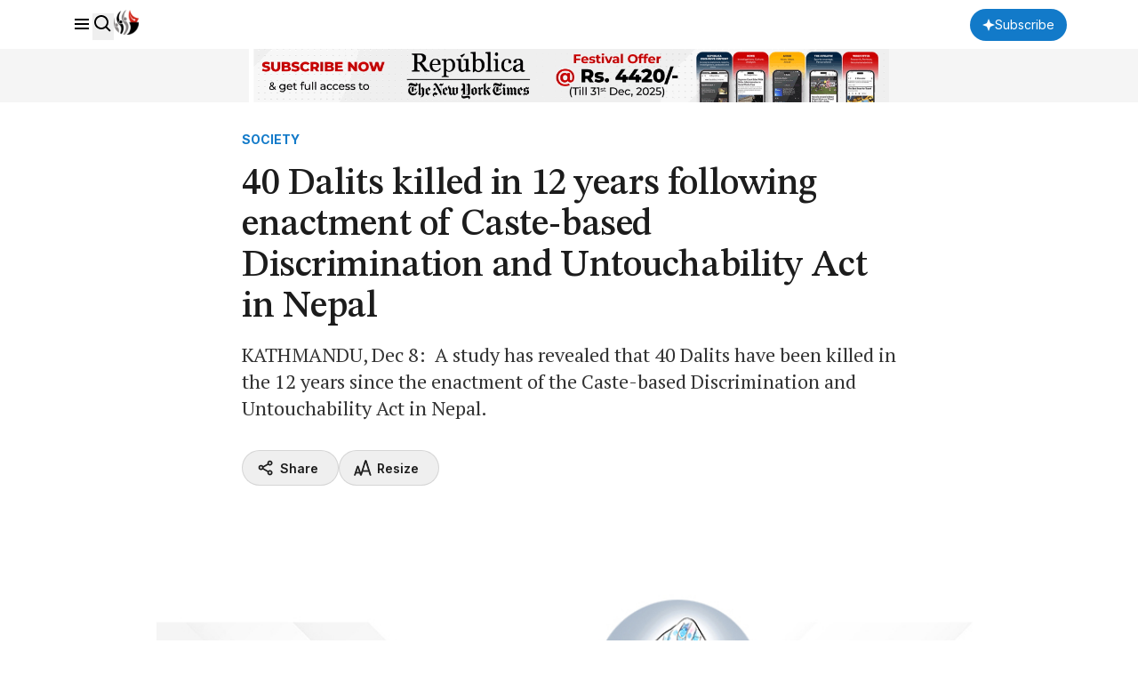

--- FILE ---
content_type: text/html; charset=utf-8
request_url: https://www.google.com/recaptcha/api2/aframe
body_size: 184
content:
<!DOCTYPE HTML><html><head><meta http-equiv="content-type" content="text/html; charset=UTF-8"></head><body><script nonce="GmRFVJz0_uxradYT8ZjDvw">/** Anti-fraud and anti-abuse applications only. See google.com/recaptcha */ try{var clients={'sodar':'https://pagead2.googlesyndication.com/pagead/sodar?'};window.addEventListener("message",function(a){try{if(a.source===window.parent){var b=JSON.parse(a.data);var c=clients[b['id']];if(c){var d=document.createElement('img');d.src=c+b['params']+'&rc='+(localStorage.getItem("rc::a")?sessionStorage.getItem("rc::b"):"");window.document.body.appendChild(d);sessionStorage.setItem("rc::e",parseInt(sessionStorage.getItem("rc::e")||0)+1);localStorage.setItem("rc::h",'1768980699251');}}}catch(b){}});window.parent.postMessage("_grecaptcha_ready", "*");}catch(b){}</script></body></html>